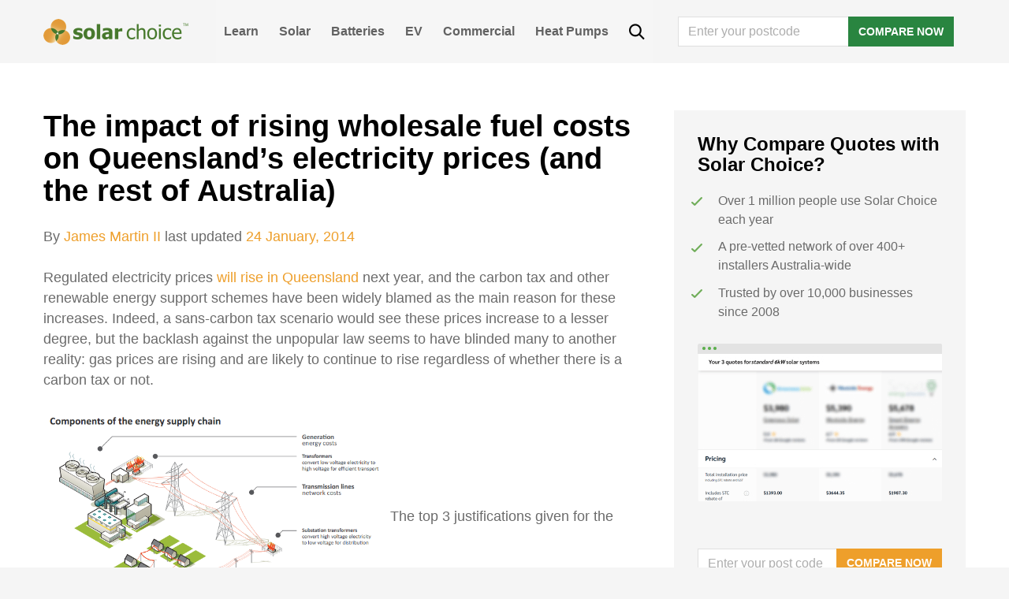

--- FILE ---
content_type: application/x-javascript; charset=utf-8
request_url: https://www.solarchoice.net.au/wp-content/cache/minify/ef3d3.js
body_size: 22447
content:
var abh_loadbox_loaded=false;(function($){$._getCookie=function(nombre){var dcookie=document.cookie;var cname=nombre+"=";var longitud=dcookie.length;var inicio=0;while(inicio<longitud){var vbegin=inicio+cname.length;if(dcookie.substring(inicio,vbegin)===cname){var vend=dcookie.indexOf(";",vbegin);if(vend===-1)vend=longitud;return unescape(dcookie.substring(vbegin,vend))}inicio=dcookie.indexOf(" ",inicio)+1;if(inicio===0)break}return null};$._setCookie=function(name,value){document.cookie=name+"="+value+"; expires="+60*24+"; path=/"}})(jQuery);function abh_loadbox(){abh_loadbox_loaded=true;jQuery(".abh_tabs li").click(function(event){event.preventDefault();jQuery(this).parents(".abh_box").find(".abh_tabs li").removeClass("abh_active");jQuery(this).addClass("abh_active");jQuery(this).parents(".abh_box").find(".abh_tab").hide();var selected_tab=jQuery(this).find("a").attr("href");jQuery(this).parents(".abh_box").find(selected_tab.replace("#",".")+"_tab").fadeIn();jQuery(this).parents(".abh_box").find(selected_tab.replace("#",".")+"_tab").parents(".abh_box").find(selected_tab.replace("#",".")).addClass("abh_active");jQuery._setCookie("abh_tab",selected_tab);return false});if(jQuery._getCookie("abh_tab")!==null){jQuery(".abh_tab").hide();jQuery(".abh_tabs li").removeClass("abh_active");var selected_tab=jQuery._getCookie("abh_tab");jQuery(selected_tab.replace("#",".")+"_tab").fadeIn();jQuery(selected_tab.replace("#",".")).addClass("abh_active")}}jQuery(document).ready(function(){if(abh_loadbox_loaded===false)abh_loadbox()});var abh_timeout_loadbox=setTimeout(function(){if(abh_loadbox_loaded===false)abh_loadbox();else clearTimeout(abh_timeout_loadbox)},1e3);
;var GF_ADDRESS_INVALID="#INVALID";var GF_MANUAL_MODE=false;var LOADED_GMAPS=false;jQuery(document).ready(function(){jQuery(document).on('gform_post_render',function(event,form_id,current_page){if(window.scModalIsOpen){if(!LOADED_GMAPS){var script=document.createElement('script');script.onload=function(){console.log('loaded gmaps');LOADED_GMAPS=true;toggleAddressFields(form_id);initAutocomplete();};script.src="https://maps.googleapis.com/maps/api/js?libraries=places&key=AIzaSyDM8kjkSBoq292ZcASCuaAB8ii0bDEcWMY";document.head.appendChild(script);}else{console.log('skipped gmaps');toggleAddressFields(form_id);initAutocomplete();}}});});function toggleAddressFields(form_id){var hasAddressValidationError=jQuery(".gfac_autocomplete_addr .validation_message").length>0;if(hasAddressValidationError){var validationErrorText=jQuery(".gfac_autocomplete_addr .validation_message").text();if(!validationErrorText.includes('street number')){console.log('in here');showAddressFields(form_id);return;}}
hideAddressFields(form_id);}
function hideAddressFields(form_id){GF_MANUAL_MODE=false;var autocompleteClass=jQuery(".gfac_autocomplete_addr","form#gform_"+form_id);var fields=['address_line_2','address_city','address_state','address_zip'];var $l1=jQuery(".address_line_1",autocompleteClass);var $l1input=jQuery("input",$l1);for(var i=0;i<fields.length;i++){jQuery("."+fields[i],autocompleteClass).hide();}
jQuery("label",$l1).hide();if($l1input.val()===GF_ADDRESS_INVALID){$l1input.val('');}
$l1input.unbind('change');$l1input.change(function(){for(var i=0;i<fields.length;i++){jQuery("."+fields[i]+" input, ."+fields[i]+" select",autocompleteClass).val('');}});$l1.show();$l1input.unbind('focus');$l1input.focus(function(){jQuery(this).attr('autocomplete','new-password');});}
function showAddressFields(form_id){GF_MANUAL_MODE=true;var autocompleteClass=jQuery(".gfac_autocomplete_addr","form#gform_"+form_id);var fields=['address_line_2','address_city','address_state','address_zip'];var $l1=jQuery(".address_line_1",autocompleteClass);var $l1input=jQuery("input",$l1);var $field;$l1.hide();for(var i=0;i<fields.length;i++){$field=jQuery("."+fields[i],autocompleteClass);$field.show();$field.unbind('change');$field.change(function(){var fullAddressPieces=[];if(GF_MANUAL_MODE){for(var y=0;y<fields.length;y++){fullAddressPieces.push(jQuery("."+fields[y]+" input, ."+fields[y]+" select",autocompleteClass).val());}
$l1input.val(fullAddressPieces.join(' '));}})}}
function initAutocomplete(){var componentForm={route:'long_name',street_number:'short_name',sublocality_level_1:'long_name',locality:'long_name',administrative_area_level_1:'long_name',country:'long_name',postal_code:'short_name'};jQuery('.gfac_autocomplete_addr').each(function(){var addr=jQuery(this);var v;if(addr.find('div.ginput_container_address').length>0){v=addr.find('div.ginput_container_address').attr('id');}else{v=addr.find('input').attr('id');}
var inputField=jQuery('input#'+v+'_1');if(jQuery('div#'+v).length>0&&inputField.length>0){var autocomplete=new google.maps.places.Autocomplete((document.getElementById(v+'_1')),{types:['address']});autocomplete.setComponentRestrictions({'country':['AU']});autocomplete.addListener('place_changed',function(){var place=autocomplete.getPlace();var address1='';for(var i=0;i<place.address_components.length;i++){var addressType=place.address_components[i].types[0];if(componentForm[addressType]){var val=place.address_components[i][componentForm[addressType]];var shortVal=place.address_components[i].short_name;if(addressType==='street_number'){address1=val;}
if(addressType==='route'){address1=address1+' '+val;}
var origValue=inputField.val();var origIndex=origValue.indexOf(address1);var prepend='';if(origIndex>0){prepend=origValue.substring(0,origIndex);address1=prepend+address1;}
jQuery('#'+v+'_2').val(address1.trim());if(addressType==='sublocality_level_1'){jQuery('#'+v+' .address_line_2 input[type="text"]').val(val);}
if(addressType==='locality'){jQuery('#'+v+' .address_city input[type="text"]').val(val);}
if(addressType==='administrative_area_level_1'){jQuery('#'+v+' .address_state input[type="text"]').val(shortVal);jQuery('#'+v+' .address_state select').val(shortVal);}
if(addressType==='postal_code'){jQuery('#'+v+' .address_zip input[type="text"]').val(val);}
if(addressType==='country'){jQuery('#'+v+' .address_country select').val(val);}}}});}else if(jQuery('input#'+v).length>0){var autocomplete=new google.maps.places.Autocomplete((document.getElementById(v)),{types:['geocode']});if(jQuery('input#'+v).closest('li[class*="gfac_autocomplete_country_"]').length>0){var clslist=jQuery('input#'+v).closest('li[class*="gfac_autocomplete_country"]')[0].className;var country=clslist.substring(clslist.lastIndexOf("gfac_autocomplete_country_")+26,clslist.lastIndexOf("gfac_autocomplete_country_")+28);autocomplete.setComponentRestrictions({'country':[country]});}
autocomplete.addListener('place_changed',function(){var place=autocomplete.getPlace();if(jQuery('input#'+v).closest('li[class*="gfac_autocomplete_addr_format"]').length>0){jQuery('#'+v).val(place.formatted_address);}
var address='';if(place.address_components){address=[(place.address_components[0]&&place.address_components[0].short_name||''),(place.address_components[1]&&place.address_components[1].short_name||''),(place.address_components[2]&&place.address_components[2].short_name||'')].join(' ');}});}});}
;"use strict";var widgetopts_fe={init:function(){var t=this;t.defaults={topSpacing:0,adminbar:0,elBefore:0,lastPos:0,endFixed:varWidgetOpts.shallNotFixed,margin_top:parseInt(varWidgetOpts.margin_top),disable_width:parseInt(varWidgetOpts.disable_width),disable_height:parseInt(varWidgetOpts.disable_height)},jQuery("#wpadminbar").length>0&&(t.defaults.adminbar=jQuery("#wpadminbar").outerHeight()),jQuery(t.defaults.endFixed).length>0&&(t.defaults.fixBoundary=jQuery(t.defaults.endFixed).offset().top+10),t.bindEvents(),t.clones=t.createSpacer(),t.onScrollHandler(),t.animationHandler(),t.linksHandler(),window.addEventListener("resize",function(){t.onResizeHandler()},!1)},winHeight:function(){return parseInt(jQuery(window).height())},docHeight:function(){return parseInt(jQuery(document).height())},scrollY:function(){return window.pageYOffset||parseInt(jQuery(window).scrollTop())},bindEvents:function(){jQuery("body")},createSpacer:function(){var t,e,i,a,s,n,d,r,o,l={};return jQuery(".widgetopts-fixed-this").length>0&&jQuery(".widgetopts-fixed-this").each(function(p){e=jQuery(this),i=e.parent(),i.hasClass("widgetopts-fixed-this")||(t=e.attr("id"),a=e.position(),s=e.outerHeight(),o=e[0].getBoundingClientRect(),n=o.width,d=parseInt(e.css("margin-bottom")),r=i.attr("data-sticky-spacer"),a.left=o.left,a.top=o.left,a.left<o.left&&e.hasClass("elementor-element")&&(a.left=o.left),a.top<o.left&&e.hasClass("elementor-element")&&(a.top=o.left),"undefined"==typeof t&&(t="widgeopts-holder-"+p,e.attr("id",t)),i.attr("data-sticky-height",0),"undefined"!=typeof r&&r!==!1?i.attr("data-sticky-spacer",parseInt(r)+parseInt(i.attr("data-sticky-handler"))):(i.attr("data-sticky-spacer",0),i.attr("data-sticky-handler",s+d)),l[t]={top:a.top,left:a.left,width:n,height:s,spacing:parseInt(i.attr("data-sticky-spacer")),margin:d},jQuery("<div>",{id:t+"_spacer","class":e.attr("class")+" widgetopts_spacer",css:{display:"none",height:s}}).insertBefore("#"+t),i.hasClass("widgetopts-sticky-parent")||i.addClass("widgetopts-sticky-parent"))}),l},onScrollHandler:function(){function t(){!jQuery.isEmptyObject(r.clones)&&r.defaults.disable_width>0&&window.innerWidth>r.defaults.disable_width&&r.defaults.disable_height>0&&window.innerHeight>r.defaults.disable_height&&(jQuery.each(r.clones,function(t,y){i="#"+t,h[f]=t,a=jQuery(i),n=a.parent(),s=jQuery(i+"_spacer"),d=parseInt(a.css("margin-bottom")),"undefined"==typeof s.offset()||s.offset().top==y.top||s.hasClass("widgetopts_scrolled")||(o+=y.margin,y.top=a.offset().top,y.left=a.offset().left,y.height=a.outerHeight(),y.width=a[0].getBoundingClientRect().width,s.addClass("widgetopts_scrolled"),jQuery(r.defaults.endFixed).length>0&&(r.defaults.fixBoundary=jQuery(r.defaults.endFixed).offset().top)),w+=y.height+y.margin,p=parseInt(n.attr("data-sticky-height")),e=y.top-y.spacing-(r.defaults.adminbar+r.defaults.margin_top),f>0&&(e-=r.clones[h[f-1]].spacing),r.scrollY()>=e?(a.hasClass("widgetopts_stuck")||(p=p+y.height+r.defaults.margin_top,n.attr("data-sticky-height",p)),c=w-(y.height+y.margin),a.addClass("widgetopts_stuck").css({position:"fixed","z-index":90,top:c,left:y.left,width:y.width}),s.show().css({visibility:"hidden"}),f++):r.scrollY()<e&&(a.hasClass("widgetopts_stuck")&&(p=p-y.height-r.defaults.margin_top,n.attr("data-sticky-height",p)),s.hide(),a.removeClass("widgetopts_stuck").css({position:"relative",top:"",left:""})),r.defaults.fixBoundary-p<=r.scrollY()-y.margin+r.defaults.adminbar+d&&(u=r.docHeight()-r.defaults.fixBoundary-r.defaults.margin_top,l=r.docHeight()-(r.scrollY()+p+o),g=w-(y.height+y.margin)+(l-u),a.css({top:g}))}),f=0,w=r.defaults.adminbar+r.defaults.margin_top)}var e,i,a,s,n,d,r=this,o=0,l=0,p=0,u=0,f=0,h=[],c=0,g=0,w=r.defaults.adminbar+r.defaults.margin_top;t(),window.addEventListener("scroll",function(){jQuery(".widgetopts-animate").length>0&&r.animationHandler(),t()})},onResizeHandler:function(){function t(){e.defaults.disable_width>0&&window.innerWidth<e.defaults.disable_width||e.defaults.disable_height>0&&window.innerHeight<e.defaults.disable_height?e.resetFixed():e.resetPosition(),e.resizeTimeout=null}var e=this;this.resizeTimeout&&clearTimeout(this.resizeTimeout),this.resizeTimeout=setTimeout(t,0)},resetFixed:function(t){jQuery(".widgetopts_spacer").hide(),t||(t=jQuery(".widgetopts-fixed-this")),t.css({position:"relative",top:"",left:"",width:""}).removeClass("widgetopts_stuck")},resetPosition:function(){var t=this;t=this,jQuery(".widgetopts_spacer").remove(),jQuery(".widgetopts-sticky-parent").removeAttr("data-sticky-height data-sticky-spacer data-sticky-handler"),t.resetFixed(),t.clones=t.createSpacer(),t.onScrollHandler()},animationHandler:function(){var t,e,i,a,s,n,d,r=this;jQuery(".widgetopts-animate").each(function(){switch(t=jQuery(this),d=jQuery(this).attr("id"),e=t.attr("data-animation-event"),i=t.attr("data-animation-type"),a=parseFloat(t.attr("data-animation-speed")).toFixed(2),s=parseFloat(t.attr("data-animation-delay")).toFixed(2),n=parseInt(t.attr("data-animation-offset")),t.hasClass("widgetopts-SO")&&"undefined"!=typeof SOWidgetOpts[d]&&"undefined"!=typeof SOWidgetOpts[d].animation&&(i=SOWidgetOpts[d].animation,e=SOWidgetOpts[d].event,a=SOWidgetOpts[d].speed,s=SOWidgetOpts[d].delay,n=SOWidgetOpts[d].offset),a>0&&t.css({"animation-duration":a+"s","-webkit-animation-duration":a+"s"}),s>0&&t.css({"animation-delay":s+"s","-webkit-animation-delay":s+"s"}),isNaN(n)&&(n=0),e){case"onScreen":r.inViewport(t,.7,n)&&!t.hasClass("animated")&&t.addClass("animated "+i);break;case"enters":r.inViewport(t,0,n)&&!t.hasClass("animated")&&t.addClass("animated "+i);break;default:t.hasClass("animated")||t.addClass("animated "+i)}})},linksHandler:function(){var t,e,i,a;jQuery(".widgetopts-SO-linked").length>0&&jQuery(".widgetopts-SO-linked").each(function(){i="",a="",t=jQuery(this),e=jQuery(this).attr("id"),"undefined"!=typeof SOWidgetOptsURL[e]&&("undefined"!=typeof SOWidgetOptsURL[e].targets&&"1"==SOWidgetOptsURL[e].targets&&(i='target="_blank"'),"undefined"!=typeof SOWidgetOptsURL[e].nofollow&&"1"==SOWidgetOptsURL[e].nofollow&&(a='rel="nofollow"'),t.prepend('<a href="'+SOWidgetOptsURL[e].url+'" '+i+" "+a+' class="widgetopts-custom-wlink"></a>'))})},inViewport:function(t,e,i){var a=this,s=a.scrollY(),n=a.winHeight(),i=i||0,d=jQuery(t).height(),r=s+n,o=jQuery(t).offset().top+i,l=o+d,e=e||0;return r>=o+d*e&&l-d*e>=s}};jQuery(window).on("load",function(){widgetopts_fe.init()});
;!function(a){"object"==typeof module&&"object"==typeof module.exports?a(require("jquery")):"function"==typeof define&&define.amd?define([],a(window.jQuery)):a(window.jQuery)}(function(a){return a?(a.Unslider=function(b,c){var d=this;return d._="wprs_unslider",d.defaults={autoplay:!1,delay:3e3,speed:750,easing:"swing",keys:{prev:37,next:39},nav:!0,arrows:{prev:'<span class="'+d._+'-arrow prev">Prev</span>',next:'<span class="'+d._+'-arrow next">Next</span>'},animation:"horizontal",selectors:{container:"ul:first",slides:"li"},animateHeight:!1,activeClass:d._+"-active",swipe:!0,swipeThreshold:.2},d.$context=b,d.options={},d.$parent=null,d.$container=null,d.$slides=null,d.$nav=null,d.$arrows=[],d.total=0,d.current=0,d.prefix=d._+"-",d.eventSuffix="."+d.prefix+~~(2e3*Math.random()),d.interval=null,d.init=function(b){return d.options=a.extend({},d.defaults,b),d.$container=d.$context.find(d.options.selectors.container).addClass(d.prefix+"wrap"),d.$slides=d.$container.children(d.options.selectors.slides),d.setup(),a.each(["nav","arrows","keys","infinite"],function(b,c){d.options[c]&&d["init"+a._ucfirst(c)]()}),jQuery.event.special.swipe&&d.options.swipe&&d.initSwipe(),d.options.autoplay&&d.start(),d.calculateSlides(),d.$context.trigger(d._+".ready"),d.animate(d.options.index||d.current,"init")},d.setup=function(){d.$context.addClass(d.prefix+d.options.animation).wrap('<div class="'+d._+'" />'),d.$parent=d.$context.parent("."+d._);var a=d.$context.css("position");"static"===a&&d.$context.css("position","relative"),d.$context.css("overflow","hidden")},d.calculateSlides=function(){if(d.$slides=d.$container.children(d.options.selectors.slides),d.total=d.$slides.length,"fade"!==d.options.animation){var a="width";"vertical"===d.options.animation&&(a="height"),d.$container.css(a,100*d.total+"%").addClass(d.prefix+"carousel"),d.$slides.css(a,100/d.total+"%")}},d.start=function(){return d.interval=setTimeout(function(){d.next()},d.options.delay),d},d.stop=function(){return clearTimeout(d.interval),d},d.initNav=function(){var b=a('<nav class="'+d.prefix+'nav"><ol /></nav>');d.$slides.each(function(c){var e=this.getAttribute("data-nav")||c+1;a.isFunction(d.options.nav)&&(e=d.options.nav.call(d.$slides.eq(c),c,e)),b.children("ol").append('<li data-slide="'+c+'">'+e+"</li>")}),d.$nav=b.insertAfter(d.$context),d.$nav.find("li").on("click"+d.eventSuffix,function(){var b=a(this).addClass(d.options.activeClass);b.siblings().removeClass(d.options.activeClass),d.animate(b.attr("data-slide"))})},d.initArrows=function(){d.options.arrows===!0&&(d.options.arrows=d.defaults.arrows),a.each(d.options.arrows,function(b,c){d.$arrows.push(a(c).insertAfter(d.$context).on("click"+d.eventSuffix,d[b]))})},d.initKeys=function(){d.options.keys===!0&&(d.options.keys=d.defaults.keys),a(document).on("keyup"+d.eventSuffix,function(b){a.each(d.options.keys,function(c,e){b.which===e&&a.isFunction(d[c])&&d[c].call(d)})})},d.initSwipe=function(){var a=d.$slides.width();"fade"!==d.options.animation&&d.$container.on({movestart:function(a){return a.distX>a.distY&&a.distX<-a.distY||a.distX<a.distY&&a.distX>-a.distY?!!a.preventDefault():void d.$container.css("position","relative")},move:function(b){d.$container.css("left",-(100*d.current)+100*b.distX/a+"%")},moveend:function(b){Math.abs(b.distX)/a>d.options.swipeThreshold?d[b.distX<0?"next":"prev"]():d.$container.animate({left:-(100*d.current)+"%"},d.options.speed/2)}})},d.initInfinite=function(){var b=["first","last"];a.each(b,function(a,c){d.$slides.push.apply(d.$slides,d.$slides.filter(':not(".'+d._+'-clone")')[c]().clone().addClass(d._+"-clone")["insert"+(0===a?"After":"Before")](d.$slides[b[~~!a]]()))})},d.destroyArrows=function(){a.each(d.$arrows,function(a,b){b.remove()})},d.destroySwipe=function(){d.$container.off("movestart move moveend")},d.destroyKeys=function(){a(document).off("keyup"+d.eventSuffix)},d.setIndex=function(a){return a<0&&(a=d.total-1),d.current=Math.min(Math.max(0,a),d.total-1),d.options.nav&&d.$nav.find('[data-slide="'+d.current+'"]')._active(d.options.activeClass),d.$slides.eq(d.current)._active(d.options.activeClass),d},d.animate=function(b,c){if("first"===b&&(b=0),"last"===b&&(b=d.total),isNaN(b))return d;d.options.autoplay&&d.stop().start(),d.setIndex(b),d.$context.trigger(d._+".change",[b,d.$slides.eq(b)]);var e="animate"+a._ucfirst(d.options.animation);return a.isFunction(d[e])&&d[e](d.current,c),d},d.next=function(){var a=d.current+1;return a>=d.total&&(a=0),d.animate(a,"next")},d.prev=function(){return d.animate(d.current-1,"prev")},d.animateHorizontal=function(a){var b="left";return"rtl"===d.$context.attr("dir")&&(b="right"),d.options.infinite&&d.$container.css("margin-"+b,"-100%"),d.slide(b,a)},d.animateVertical=function(a){return d.options.animateHeight=!0,d.options.infinite&&d.$container.css("margin-top",-d.$slides.outerHeight()),d.slide("top",a)},d.slide=function(a,b){if(d.animateHeight(b),d.options.infinite){var c;b===d.total-1&&(c=d.total-3,b=-1),b===d.total-2&&(c=0,b=d.total-2),"number"==typeof c&&(d.setIndex(c),d.$context.on(d._+".moved",function(){d.current===c&&d.$container.css(a,-(100*c)+"%").off(d._+".moved")}))}var e={};return e[a]=-(100*b)+"%",d._move(d.$container,e)},d.animateFade=function(a){d.animateHeight(a);var b=d.$slides.eq(a).addClass(d.options.activeClass);d._move(b.siblings().removeClass(d.options.activeClass),{opacity:0}),d._move(b,{opacity:1},!1)},d.animateHeight=function(a){d.options.animateHeight&&d._move(d.$context,{height:d.$slides.eq(a).outerHeight()},!1)},d._move=function(a,b,c,e){return c!==!1&&(c=function(){d.$context.trigger(d._+".moved")}),a._move(b,e||d.options.speed,d.options.easing,c)},d.init(c)},a.fn._active=function(a){return this.addClass(a).siblings().removeClass(a)},a._ucfirst=function(a){return(a+"").toLowerCase().replace(/^./,function(a){return a.toUpperCase()})},a.fn._move=function(){return this.stop(!0,!0),a.fn[a.fn.velocity?"velocity":"animate"].apply(this,arguments)},void(a.fn.wprs_unslider=function(b){return this.each(function(c,d){var e=a(d),f=a(d).data("wprs_unslider");if(!(f instanceof a.Unslider)){if("string"==typeof b&&e.data("wprs_unslider")){b=b.split(":");var g=e.data("wprs_unslider")[b[0]];if(a.isFunction(g))return g.apply(e,b[1]?b[1].split(","):null)}return e.data("wprs_unslider",new a.Unslider(e,b))}})})):console.warn("Unslider needs jQuery")});

!function(e){"function"==typeof define&&define.amd?define([],e):"undefined"!=typeof module&&null!==module&&module.exports?module.exports=e:e()}(function(){var i=Object.assign||window.jQuery&&jQuery.extend,r=8,a=window.requestAnimationFrame||window.webkitRequestAnimationFrame||window.mozRequestAnimationFrame||window.oRequestAnimationFrame||window.msRequestAnimationFrame||function(e,t){return window.setTimeout(function(){e()},25)},n={textarea:!0,input:!0,select:!0,button:!0},o={move:"mousemove",cancel:"mouseup dragstart",end:"mouseup"},c={move:"touchmove",cancel:"touchend",end:"touchend"},d=/\s+/;window.Symbol||function(e){"use strict";var t=Object.defineProperty,n="__symbol-"+Math.ceil(1e9*Math.random())+"-",i=0;function o(e){if(!(this instanceof o))return new o(e);e=n+i++;this._symbol=e}t(o.prototype,"toString",{enumerable:!1,configurable:!1,writable:!1,value:function(){return this._symbol}}),e.Symbol=o}(this);var u,m={bubbles:!0,cancelable:!0},t=Symbol("events");function s(e){return e[t]||(e[t]={})}function f(e,t,n,i){if(void 0!==e.addEventListener){t=t.split(d);var o,a=s(e),c=t.length;function u(e){n(e,i)}for(;c--;)(a[o=t[c]]||(a[o]=[])).push([n,u]),e.addEventListener(o,u)}}function v(e,t,n){t=t.split(d);var i,o,a,c=s(e),u=t.length;if(c)for(;u--;)if(o=c[i=t[u]])for(a=o.length;a--;)o[a][0]===n&&(e.removeEventListener(i,o[a][1]),o.splice(a,1))}function l(e,t,n){t=new CustomEvent(t,m);n&&i(t,n),e.dispatchEvent(t)}function g(e){var n=e,i=!1,o=!1;function t(e){i?(n(),a(t),i=!(o=!0)):o=!1}this.kick=function(e){i=!0,o||t()},this.end=function(e){var t=n;e&&(o?(n=i?function(){t(),e()}:e,i=!0):e())}}function p(){}function h(e){e.preventDefault()}function X(e,t){var n,i;if(e.identifiedTouch)return e.identifiedTouch(t);for(n=-1,i=e.length;++n<i;)if(e[n].identifier===t)return e[n]}function Y(e,t){e=X(e.changedTouches,t.identifier);if(e&&(e.pageX!==t.pageX||e.pageY!==t.pageY))return e}function y(e,t){S(e,t,e,b)}function w(e,t){b()}function b(){v(document,o.move,y),v(document,o.cancel,w)}function T(e){v(document,c.move,e.touchmove),v(document,c.cancel,e.touchend)}function S(e,t,n,i){var o,a,c=n.pageX-t.pageX,u=n.pageY-t.pageY;c*c+u*u<r*r||(a=t,t=n,n=c,c=u,u=i,i=(o=e).targetTouches,e=o.timeStamp-a.timeStamp,i={altKey:o.altKey,ctrlKey:o.ctrlKey,shiftKey:o.shiftKey,startX:a.pageX,startY:a.pageY,distX:n,distY:c,deltaX:n,deltaY:c,pageX:t.pageX,pageY:t.pageY,velocityX:n/e,velocityY:c/e,identifier:a.identifier,targetTouches:i,finger:i?i.length:1,enableMove:function(){this.moveEnabled=!0,this.enableMove=p,o.preventDefault()}},l(a.target,"movestart",i),u(a))}function k(e,t){var n=t.timer;t.touch=e,t.timeStamp=e.timeStamp,n.kick()}function j(e,t){var n=t.target,i=t.event,t=t.timer;v(document,o.move,k),v(document,o.end,j),K(n,i,t,function(){setTimeout(function(){v(n,"click",h)},0)})}function E(e,t){var n=t.target,i=t.event,o=t.timer;X(e.changedTouches,i.identifier)&&(t=t,v(document,c.move,t.activeTouchmove),v(document,c.end,t.activeTouchend),K(n,i,o))}function K(e,t,n,i){n.end(function(){return l(e,"moveend",t),i&&i()})}function e(e){e.enableMove()}function M(e){e.enableMove()}function Q(e){e.enableMove()}function q(e){var i=e.handler;e.handler=function(e){for(var t,n=u.length;n--;)e[t=u[n]]=e.originalEvent[t];i.apply(this,arguments)}}f(document,"mousedown",function(e){var t;1!==(t=e).which||t.ctrlKey||t.altKey||n[e.target.tagName.toLowerCase()]||(f(document,o.move,y,e),f(document,o.cancel,w,e))}),f(document,"touchstart",function(e){n[e.target.tagName.toLowerCase()]||(e={target:(e=e.changedTouches[0]).target,pageX:e.pageX,pageY:e.pageY,identifier:e.identifier,touchmove:function(e,t){var n;(t=Y(n=e,e=t))&&S(n,e,t,T)},touchend:function(e,t){t=t,X(e.changedTouches,t.identifier)&&T(t)}},f(document,c.move,e.touchmove,e),f(document,c.cancel,e.touchend,e))}),f(document,"movestart",function(e){var t,n;e.defaultPrevented||e.moveEnabled&&(t={startX:e.startX,startY:e.startY,pageX:e.pageX,pageY:e.pageY,distX:e.distX,distY:e.distY,deltaX:e.deltaX,deltaY:e.deltaY,velocityX:e.velocityX,velocityY:e.velocityY,identifier:e.identifier,targetTouches:e.targetTouches,finger:e.finger},n={target:e.target,event:t,timer:new g(function(e){(function(e,t,n){n-=e.timeStamp,e.distX=t.pageX-e.startX,e.distY=t.pageY-e.startY,e.deltaX=t.pageX-e.pageX,e.deltaY=t.pageY-e.pageY,e.velocityX=.3*e.velocityX+.7*e.deltaX/n,e.velocityY=.3*e.velocityY+.7*e.deltaY/n,e.pageX=t.pageX,e.pageY=t.pageY})(t,n.touch,n.timeStamp),l(n.target,"move",t)}),touch:void 0,timeStamp:e.timeStamp},void 0===e.identifier?(f(e.target,"click",h),f(document,o.move,k,n),f(document,o.end,j,n)):(n.activeTouchmove=function(e,t){var n,i,o;n=e,o=(i=t).event,e=i.timer,(t=Y(n,o))&&(n.preventDefault(),o.targetTouches=n.targetTouches,i.touch=t,i.timeStamp=n.timeStamp,e.kick())},n.activeTouchend=function(e,t){E(e,t)},f(document,c.move,n.activeTouchmove,n),f(document,c.end,n.activeTouchend,n)))}),window.jQuery&&(u="startX startY pageX pageY distX distY deltaX deltaY velocityX velocityY".split(" "),jQuery.event.special.movestart={setup:function(){return f(this,"movestart",e),!1},teardown:function(){return v(this,"movestart",e),!1},add:q},jQuery.event.special.move={setup:function(){return f(this,"movestart",M),!1},teardown:function(){return v(this,"movestart",M),!1},add:q},jQuery.event.special.moveend={setup:function(){return f(this,"movestart",Q),!1},teardown:function(){return v(this,"movestart",Q),!1},add:q})});

void 0!==jQuery.event.swipe||function(e){"function"==typeof define&&define.amd?define(["jquery",void 0,"jquery.event.move"],e):"undefined"!=typeof module&&null!==module&&module.exports?module.exports=e:e(jQuery)}(function(e,t){var i=e.event.add,s=e.event.remove,n=function(t,i,s){e.event.trigger(i,s,t)},r={threshold:.4,sensitivity:6};function d(e){var t,i,s;t=e.currentTarget.offsetWidth,i=e.currentTarget.offsetHeight,s={distX:e.distX,distY:e.distY,velocityX:e.velocityX,velocityY:e.velocityY,finger:e.finger},e.distX>e.distY?e.distX>-e.distY?(e.distX/t>r.threshold||e.velocityX*e.distX/t*r.sensitivity>1)&&(s.type="swiperight",n(e.currentTarget,s)):(-e.distY/i>r.threshold||e.velocityY*e.distY/t*r.sensitivity>1)&&(s.type="swipeup",n(e.currentTarget,s)):e.distX>-e.distY?(e.distY/i>r.threshold||e.velocityY*e.distY/t*r.sensitivity>1)&&(s.type="swipedown",n(e.currentTarget,s)):(-e.distX/t>r.threshold||e.velocityX*e.distX/t*r.sensitivity>1)&&(s.type="swipeleft",n(e.currentTarget,s))}function o(t){var i=e.data(t,"event_swipe");return i||(i={count:0},e.data(t,"event_swipe",i)),i}e.event.special.swipe=e.event.special.swipeleft=e.event.special.swiperight=e.event.special.swipeup=e.event.special.swipedown={setup:function(e,t,s){if(!(o(this).count++>0))return i(this,"moveend",d),!0},teardown:function(){if(!(--o(this).count>0))return s(this,"moveend",d),!0},settings:r}});


(function( $ ) {
	'use strict';

	//document ready
	$(function(){
		
		//only show one review per a slide on mobile
		//get the attribute if it is set and this is in fact a slider
		$(".wprev-slider").each(function(){
			var oneonmobile = $(this).attr( "data-onemobil" );
			if(oneonmobile=='yes'){
				if (/Mobi|Android/i.test(navigator.userAgent) || $(window).width()<600) {
					/* this is a mobile device, continue */
					//get all the slider li elements, each li is a slide
					var li_elements_old = $(this).children('ul');
					console.log(li_elements_old);
					if(li_elements_old.length>0){
						//get array of all the divs containing the individual slide
						var divrevs = li_elements_old.find('.w3_wprs-col');
						var divrevarray = divrevs.get();
						//get the classes of the 2 divs under the li
						var div1class = divrevs.parent().attr('class');
						var div2class = divrevs.attr('class');
						console.log("div2class: "+div2class);
						//only continue if finding the divs
						if(typeof div2class !== "undefined"){
							//remove the l2, l3, l4, l5 , l6
							div2class = div2class.replace(/[a-z]\d\b/g, 'l12');
							//use the divrevarray to make new li elements with one review in each
							var newulhtml = '';
							var i;
							for (i = 0; i < divrevarray.length; i++) { 
								if(i==0){
									newulhtml += '<li class="wprs_unslider-active"><div class="'+div1class+'"><div class="'+div2class+'">'+divrevarray[i].innerHTML + '</div></div></li>';
								} else {
									newulhtml += '<li><div class="'+div1class+'"><div class="'+div2class+'">'+divrevarray[i].innerHTML + '</div></div></li>';
								}
							}
							//add the load more button if found
							if($(this).find('.wprevpro_load_more_div')[0]!== undefined){
								newulhtml += '<li>'+$(this).find('.wprevpro_load_more_div')[0].outerHTML+'</li>';
							}
							newulhtml +='';
							//replace the old li with the new
							li_elements_old.html(newulhtml);
							//re-initialize the slider if we need to
						}
					}
				}
			}
		});
		//}
		//----------------------
	 
			
			$( ".wprs_rd_more" ).click(function() {
				$(this ).hide();
				$(this ).next("span").show(0, function() {
					// Animation complete.
					$(this ).css('opacity', '1.0');
				  });
				//$(this ).next("span").css('opacity', '1.0');
				
				//change height of wprev-slider-widget
				$(this ).closest( ".wprev-slider-widget" ).css( "height", "auto" );
				
				//change height of wprev-slider
				$(this ).closest( ".wprev-slider" ).css( "height", "auto" );

			});
			
			//check to see if we need to create slider;
			$( ".wprev-slider" ).each(function( index ) {
				createaslider(this,'shortcode');
			});
			$( ".wprev-slider-widget" ).each(function( index ) {
				createaslider(this,'widget');
			});
			
			function createaslider(thissliderdiv,type){
				
				var sliderhideprevnext = $(thissliderdiv).attr( "data-sliderhideprevnext" );
				var sliderhidedots = $(thissliderdiv).attr( "data-sliderhidedots" );
				var sliderautoplay = $(thissliderdiv).attr( "data-sliderautoplay" );
				var slidespeed = $(thissliderdiv).attr( "data-slidespeed" );
				var slideautodelay = $(thissliderdiv).attr( "data-slideautodelay" );
				var sliderfixedheight = $(thissliderdiv).attr( "data-sliderfixedheight" );
				var revsameheight = $(thissliderdiv).attr( "data-revsameheight" );
				
				var showarrows = true;
				if(sliderhideprevnext=="yes"){
					var showarrows = false;
				}
				var shownav = true;
				if(sliderhidedots=="yes"){
					var shownav = false;
				}
				var sautoplay = false;
				if(sliderautoplay=="yes"){
					var sautoplay = true;
				}
				var sspeed = parseFloat(slidespeed) * 1000;
				var sdelay = parseFloat(slideautodelay) * 1000;
				if(sdelay<sspeed){
					sdelay = sspeed;
				}
				var sanimate = true;
				if(sliderfixedheight=="yes"){
					sanimate = false;
				}

				//unhide other rows.
				$( thissliderdiv ).find('li').show();
				var slider = $( thissliderdiv ).wprs_unslider(
						{
						autoplay:sautoplay,
						infinite:false,
						delay: sdelay,
						speed: sspeed,
						animation: 'horizontal',
						arrows: showarrows,
						nav:shownav,
						animateHeight: sanimate,
						activeClass: 'wprs_unslider-active',
						}
					);
				
				//close read more on advance
				slider.on('wprs_unslider.change', function(event, index, slide) {
					$(thissliderdiv).find('.wprs_rd_more').show();
					$(thissliderdiv).find('.wprs_rd_more').next("span").css('opacity', '0');
					setTimeout(function () {
					  $(thissliderdiv).find('.wprs_rd_more').next("span").hide(500);
					}, 400);
				});
				
				if(sanimate==true){
				setTimeout(function(){ 
					//height of active slide
					var firstheight = $(thissliderdiv).find('.wprs_unslider-active').height();
					$(thissliderdiv).css( 'height', firstheight );
					$(thissliderdiv).find("li.wprevnextslide").removeClass('wprevnextslide');
				}, 500);
				}
				

				
				if(sautoplay==true){
					slider.on('mouseover', function() {slider.data('wprs_unslider').stop();}).on('mouseout', function() {slider.data('wprs_unslider').start();});
				}
				
				//force height if set
				if(revsameheight=='yes'){
					var maxheights = $(thissliderdiv).find(".indrevdiv").map(function (){return $(this).outerHeight();}).get();
					var maxHeightofslide = Math.max.apply(null, maxheights);if(maxHeightofslide>0){$(thissliderdiv).find(".indrevdiv").css( "min-height", maxHeightofslide );}
				}
				
								
			};
			
			
		//simple tooltip for added elements and mobile devices
		$(".wprevpro_t1_outer_div").on('mouseenter touchstart', '.wprevtooltip', function(e) {
			var titleText = $(this).attr('data-wprevtooltip');
			$(this).data('tiptext', titleText).removeAttr('data-wprevtooltip');
			$('<p class="wprevpro_tooltip"></p>').text(titleText).appendTo('body').css('top', (e.pageY - 15) + 'px').css('left', (e.pageX + 10) + 'px').fadeIn('slow');
		});
		$(".wprevpro_t1_outer_div").on('mouseleave touchend', '.wprevtooltip', function(e) {
			$(this).attr('data-wprevtooltip', $(this).data('tiptext'));
			$('.wprevpro_tooltip').remove();
		});
		$(".wprevpro_t1_outer_div").on('mousemove', '.wprevtooltip', function(e) {
			$('.wprevpro_tooltip').css('top', (e.pageY - 15) + 'px').css('left', (e.pageX + 10) + 'px');
		});
		
		//going to search for media added to reviews and load lity if we find them.
		setTimeout(function(){ mediareviewpopup(); }, 1000);
		function mediareviewpopup(){
			var mediadiv = $(".wprev_media_div");
			//var mediadiv = $(document.getElementsByClassName("wprev_media_div"));
			if(mediadiv.length){
				//load js and css files.
				//console.log(wprevpublicjs_script_vars);
				/*
				$('<link/>', {
				   rel: 'stylesheet',
				   type: 'text/css',
				   href: wprevpublicjs_script_vars.wprevpluginsurl+"/public/css/lity.min.css"
				}).appendTo('head');
				*/
				//$.getScript(wprevpublicjs_script_vars.wprevpluginsurl+"/public/js/lity.min.js", function() {
					//script is loaded and ran on document root.
				//});
				$.getScript(wprevpublicjs_script_vars.wprevpluginsurl+"/public/js/fslightbox.js", function() {
					//script is loaded and ran on document root.
				});
				//setTimeout(function(){ refreshFsLightbox(); }, 1000);
			}
		}

		
			


		
	});

})( jQuery );

;window.SC_AFFILIATE_COOKIE_NAME='_sc_affiliate';window.FACEBOOK_CLICK_COOKIE_NAME='_fbc';window.FACEBOOK_BROWSER_COOKIE_NAME='_fbp';function scDebounce(func,wait,immediate){var timeout;return function(){var context=this,args=arguments;var later=function(){timeout=null;if(!immediate)func.apply(context,args);};var callNow=immediate&&!timeout;clearTimeout(timeout);timeout=setTimeout(later,wait);if(callNow)func.apply(context,args);};}
window.scFormDetails=window.scFormDetails||{form_ref_one:'',form_ref_two:'',placeholder_text:'',button_text_colour:'',button_colour:'',button_text:'',header_text:'',subheader_text:'',postcode:'',form_id:'',current_page:'1',path:window.location.pathname.replace(/\/$/,''),page_title:document.title,query_string:window.location.search||'',mobile:!isNaN(window.innerWidth)&&window.innerWidth<768?'1':'0',ga_client_id:'',ga4_client_id:'',ga4_session_id:'',user_agent:'',lead_type:'',fb_click_id:null,fb_browser_id:null,};window.scFormOpenedPages=window.scFormOpenedPages||[];if(window.scFormDetails.path===''){window.scFormDetails.path='/';}
window.scEvents={FORM_EVENT_NAME:'Form',FORM_FULL_PAGE_LOADED:'Form Full Page Loaded',FORM_MODAL_OPENED:'Form Modal Loaded',FORM_MODAL_CLOSED:'Form Modal Closed',FORM_PAGE_UNIQUE_LOADED:'Form Page Unique Loaded',FORM_PAGE_LOADED:'Form Page Loaded',FORM_PAGE_ERROR:'Form Page Error',FORM_FIELD_ERROR:'Form Field Error',FORM_PAGE_CLOSED:'Form Page Closed',FORM_COMPLETE:'Form Complete'};window.scFullPageFormIds=[];window.scModalIsOpen=false;window.addUniqueFormOpen=function(form_id,page_id){var combined=form_id+'.'+page_id;if(window.scFormOpenedPages.indexOf(combined)>=0){return false;}
window.scFormOpenedPages.push(combined);return true;}
window.updateScFormStats=function(form_id,current_page){var $statsField=jQuery(".gfield.sc_stats");var base64Stats='';if(form_id!==undefined){window.scFormDetails.form_id=form_id.toString();}
if(current_page!==undefined){window.scFormDetails.current_page=current_page.toString();}else{window.scFormDetails.current_page='1';}
if(window.navigator){window.scFormDetails.user_agent=window.navigator.userAgent;}
if($statsField.length>0){base64Stats=btoa(JSON.stringify(window.scFormDetails).replace(/[\u00A0-\u2666]/g,function(c){return'&#'+c.charCodeAt(0)+';';}));jQuery("textarea",$statsField).val(base64Stats);jQuery("input",$statsField).val(base64Stats);}
window.scFormDetails.fb_click_id=scGetCookie(FACEBOOK_CLICK_COOKIE_NAME)||null;window.scFormDetails.fb_browser_id=scGetCookie(FACEBOOK_BROWSER_COOKIE_NAME)||null;};window.scSendGa4AnalyticEvent=function(eventName,parameters={}){if(!window.scFormDetails.ga4_client_id){gtag('get',window.GA4_CLIENT_ID,'client_id',function(clientId){window.scFormDetails.ga4_client_id=clientId;});}
if(!window.scFormDetails.ga4_session_id){gtag('get',window.GA4_CLIENT_ID,'session_id',function(sessionId){window.scFormDetails.ga4_session_id=sessionId;});}
gtag('event',eventName,parameters);};(function($){$(".tab",".sc-tabs-cont").click(function(){var $parent=$(this).parents(".sc-tabs-cont");var $for=$(this).attr("data-for");if($parent.length===1){$(".tab",$parent).removeClass("active");$(".tab-content",$parent).addClass("d-none");$(this).addClass("active");$("#"+$for).removeClass("d-none");}});var windowWidth=window.innerWidth;var isMobile=!isNaN(windowWidth)&&windowWidth<768;typeof gform!=='undefined'&&gform.addAction('gform_input_change',function(elem,formId,fieldId){var val=$(elem).val();if(['solar','solar_battery','battery'].indexOf(val)>=0){window.scFormDetails.lead_type=val;}},10,3);$(document).on('gform_post_render',function(event,form_id,current_page){if(isMobile){$(".gfield.is_mobile").each(function(){var $input=$("input",$(this));$input.val("1");});}
var scAffiliate=scGetCookie(window.SC_AFFILIATE_COOKIE_NAME);if(scAffiliate!==''){$(".gfield.affiliate").each(function(){var $input=$("input",$(this));$input.val(scAffiliate);});}
window.updateScFormStats(form_id,current_page);if(!window.scModalIsOpen&&scFullPageFormIds.indexOf(form_id)<0){return;}
if(current_page===undefined){window.scSendGa4AnalyticEvent('sc_form_complete',{'sc_form_id':window.scFormDetails.form_id.toString(),'sc_form_ref':window.scFormDetails.form_ref_one||'not set','sc_lead_type':window.scFormDetails.lead_type})
return;}
var hasError=$(".gform_validation_error").length>0;if(hasError){window.scSendGa4AnalyticEvent('sc_form_page_error',{'sc_form_id':window.scFormDetails.form_id.toString(),'sc_form_page':current_page.toString(),'sc_form_ref':window.scFormDetails.form_ref_one||'not set','sc_lead_type':window.scFormDetails.lead_type})
$("li.gfield_error",".modal.compare-widget-modal.show").each(function(){var label=$(".gfield_label",$(this)).text();if(typeof label==='string'){label=label.replace("*","");}});}else{window.scSendGa4AnalyticEvent('sc_form_page_load',{'sc_form_id':window.scFormDetails.form_id.toString(),'sc_form_page':current_page.toString(),'sc_form_unique':'no','sc_form_ref':window.scFormDetails.form_ref_one||'not set','sc_lead_type':window.scFormDetails.lead_type})
if(window.addUniqueFormOpen(form_id,current_page)){window.scSendGa4AnalyticEvent('sc_form_page_load',{'sc_form_id':window.scFormDetails.form_id.toString(),'sc_form_page':current_page.toString(),'sc_form_unique':'yes','sc_form_ref':window.scFormDetails.form_ref_one||'not set','sc_lead_type':window.scFormDetails.lead_type});}}});$("table",".entry-content").each(function(){$(this).wrap('<div class="mobile-table-scroller"></div>');});function toggleDropdown(e){var _d=$(e.target).closest('.dropdown'),_m=$('.dropdown-menu',_d);setTimeout(function(){var shouldOpen=e.type!=='click'&&_d.is(':hover');_m.toggleClass('show',shouldOpen);_d.toggleClass('show',shouldOpen);$('[data-toggle="dropdown"]',_d).attr('aria-expanded',shouldOpen);},e.type==='mouseleave'?50:0);}
$('body').on('mouseenter mouseleave','.dropdown',toggleDropdown).on('click','.dropdown-menu a',toggleDropdown);var viewportWidth=$(window).width();if(viewportWidth>768&&false){var $sidebarContainer=$('.sidebar-widget-container');if($sidebarContainer.length===1){var $compareContainer=$('.compare-widget-container',$sidebarContainer);if($compareContainer.length===1){var $compareAside=$compareContainer.parent("aside");var $ctaAside=$compareAside.prev();var $mainContent=$(".col-md.content-area");$compareAside.addClass('sidebar-to-wrap');$ctaAside.addClass('sidebar-to-wrap');$(".sidebar-to-wrap").wrapAll('<div class="sidebar-sticky"></div>');var mainHeight=$mainContent.height();var sidebarCurrentHeight=$sidebarContainer.height();var sidebarOffset=$sidebarContainer.offset();if(sidebarCurrentHeight<mainHeight){$sidebarContainer.height(mainHeight);var debouncedUpdate=scDebounce(function(){mainHeight=$mainContent.height();$sidebarContainer.height(mainHeight);var scrollTop=$(document).scrollTop();var sidebarHeightWithBuffer=sidebarCurrentHeight+40;var $sidebarSticky=$(".sidebar-sticky");if(scrollTop>sidebarHeightWithBuffer){if(!$sidebarSticky.hasClass('sticky')){$sidebarSticky.hide();$sidebarSticky.addClass('sticky');$sidebarSticky.fadeIn(300);}}else{$sidebarSticky.removeClass('sticky');}},20);debouncedUpdate();$(window).on('scroll',debouncedUpdate);}}}}})(jQuery);(function($){$(".testimonials-rotator").each(function(){var slides=$(".testimonial",$(this));var numSlides=slides.length;var slideInterval=parseInt($(this).attr('data-interval'))||20000;var activeSlideIndex=0;if(numSlides>1){slides.hide(0,function(){$(slides[0]).show();});var interval=setInterval(function(){var currentSlideIndex=activeSlideIndex;activeSlideIndex+=1;if(activeSlideIndex+1>numSlides){activeSlideIndex=0;}
$(slides[currentSlideIndex]).fadeOut(600,function(){$(slides[activeSlideIndex]).show();});},slideInterval);}else if(numSlides===1){$(slides[0]).show();}})})(jQuery);function support_format_webp(){var elem=document.createElement('canvas');if(!!(elem.getContext&&elem.getContext('2d')))
{return elem.toDataURL('image/webp').indexOf('data:image/webp')==0;}else{return false;}}
if(!support_format_webp()){document.body.className+=' no-webp';}else{document.body.className+=' webp';}
function scSetCookie(name,value,exdays,domain){const d=new Date();d.setTime(d.getTime()+(exdays*24*60*60*1000));var expires="expires="+d.toUTCString();document.cookie=name+"="+value+";"+expires+";path=/;secure;domain="+domain;}
function scGetCookie(cname){var name=cname+"=";var ca=document.cookie.split(';');for(var i=0;i<ca.length;i++){var c=ca[i];while(c.charAt(0)===' '){c=c.substring(1);}
if(c.indexOf(name)===0){return c.substring(name.length,c.length);}}
return"";}
function scDeleteCookie(name){document.cookie=name+'=;expires=Thu, 01 Jan 1970 00:00:01 GMT;';}
(function($){if(!window.URLSearchParams){return;}
var searchParams=new URLSearchParams(document.location.search);var sca=searchParams.get('sca');if(sca!==null&&sca.trim()!==''){var scDomain=location.hostname.split('.').reverse().splice(0,3).reverse().join('.');$.get(window.SC_API_URL+"/api/v1/affiliate/code.php?key="+window.SC_API_AFFILIATE_KEY+"&code="+sca,function(data){if(!data.success){return;}
scDeleteCookie(window.SC_AFFILIATE_COOKIE_NAME);scSetCookie(window.SC_AFFILIATE_COOKIE_NAME,data.code,data.expires_days,scDomain);});}})(jQuery)
;!function(e){"function"==typeof define&&define.amd?define(["jquery"],e):"object"==typeof exports?module.exports=e(require("jquery")):e(jQuery)}(function(s){var c,l,u=!(s.detectSwipe={version:"2.1.2",enabled:"ontouchstart"in document.documentElement,preventDefault:!0,threshold:20});function f(){this.removeEventListener("touchmove",t),this.removeEventListener("touchend",f),u=!1}function t(e){if(s.detectSwipe.preventDefault&&e.preventDefault(),u){var t,n=e.touches[0].pageX,i=e.touches[0].pageY,r=c-n,a=l-i,o=window.devicePixelRatio||1;Math.abs(r)*o>=s.detectSwipe.threshold?t=0<r?"left":"right":Math.abs(a)*o>=s.detectSwipe.threshold&&(t=0<a?"up":"down"),t&&(f.call(this),s(this).trigger("swipe",t).trigger("swipe"+t))}}function e(e){1==e.touches.length&&(c=e.touches[0].pageX,l=e.touches[0].pageY,u=!0,this.addEventListener("touchmove",t,!1),this.addEventListener("touchend",f,!1))}s.event.special.swipe={setup:function(){this.addEventListener&&this.addEventListener("touchstart",e,!1)}},s.each(["left","up","down","right"],function(){s.event.special["swipe"+this]={setup:function(){s(this).on("swipe",s.noop)}}})}),function(u){"use strict";if(void 0!==u)if(u.fn.jquery.match(/-ajax/))"console"in window&&window.console.info("Featherlight needs regular jQuery, not the slim version.");else{var i=[],r=function(t){return i=u.grep(i,function(e){return e!==t&&0<e.$instance.closest("body").length})},a={allow:1,allowfullscreen:1,frameborder:1,height:1,longdesc:1,marginheight:1,marginwidth:1,mozallowfullscreen:1,name:1,referrerpolicy:1,sandbox:1,scrolling:1,src:1,srcdoc:1,style:1,webkitallowfullscreen:1,width:1},n={keyup:"onKeyUp",resize:"onResize"},o=function(e){u.each(c.opened().reverse(),function(){if(!e.isDefaultPrevented()&&!1===this[n[e.type]](e))return e.preventDefault(),e.stopPropagation(),!1})},s=function(e){if(e!==c._globalHandlerInstalled){c._globalHandlerInstalled=e;var t=u.map(n,function(e,t){return t+"."+c.prototype.namespace}).join(" ");u(window)[e?"on":"off"](t,o)}};c.prototype={constructor:c,namespace:"featherlight",targetAttr:"data-featherlight",variant:null,resetCss:!1,background:null,openTrigger:"click",closeTrigger:"click",filter:null,root:"body",openSpeed:250,closeSpeed:250,closeOnClick:"background",closeOnEsc:!0,closeIcon:"&#10005;",loading:"",persist:!1,otherClose:null,beforeOpen:u.noop,beforeContent:u.noop,beforeClose:u.noop,afterOpen:u.noop,afterContent:u.noop,afterClose:u.noop,onKeyUp:u.noop,onResize:u.noop,type:null,contentFilters:["jquery","image","html","ajax","iframe","text"],setup:function(e,t){"object"!=typeof e||e instanceof u!=!1||t||(t=e,e=void 0);var n=u.extend(this,t,{target:e}),i=n.resetCss?n.namespace+"-reset":n.namespace,r=u(n.background||['<div class="'+i+"-loading "+i+'">','<div class="'+i+'-content">','<button class="'+i+"-close-icon "+n.namespace+'-close" aria-label="Close">',n.closeIcon,"</button>",'<div class="'+n.namespace+'-inner">'+n.loading+"</div>","</div>","</div>"].join("")),a="."+n.namespace+"-close"+(n.otherClose?","+n.otherClose:"");return n.$instance=r.clone().addClass(n.variant),n.$instance.on(n.closeTrigger+"."+n.namespace,function(e){if(!e.isDefaultPrevented()){var t=u(e.target);("background"===n.closeOnClick&&t.is("."+n.namespace)||"anywhere"===n.closeOnClick||t.closest(a).length)&&(n.close(e),e.preventDefault())}}),this},getContent:function(){if(!1!==this.persist&&this.$content)return this.$content;var t=this,e=this.constructor.contentFilters,n=function(e){return t.$currentTarget&&t.$currentTarget.attr(e)},i=n(t.targetAttr),r=t.target||i||"",a=e[t.type];if(!a&&r in e&&(a=e[r],r=t.target&&i),r=r||n("href")||"",!a)for(var o in e)t[o]&&(a=e[o],r=t[o]);if(!a){var s=r;if(r=null,u.each(t.contentFilters,function(){return(a=e[this]).test&&(r=a.test(s)),!r&&a.regex&&s.match&&s.match(a.regex)&&(r=s),!r}),!r)return"console"in window&&window.console.error("Featherlight: no content filter found "+(s?' for "'+s+'"':" (no target specified)")),!1}return a.process.call(t,r)},setContent:function(e){return this.$instance.removeClass(this.namespace+"-loading"),this.$instance.toggleClass(this.namespace+"-iframe",e.is("iframe")),this.$instance.find("."+this.namespace+"-inner").not(e).slice(1).remove().end().replaceWith(u.contains(this.$instance[0],e[0])?"":e),this.$content=e.addClass(this.namespace+"-inner"),this},open:function(t){var n=this;if(n.$instance.hide().appendTo(n.root),!(t&&t.isDefaultPrevented()||!1===n.beforeOpen(t))){t&&t.preventDefault();var e=n.getContent();if(e)return i.push(n),s(!0),n.$instance.fadeIn(n.openSpeed),n.beforeContent(t),u.when(e).always(function(e){n.setContent(e),n.afterContent(t)}).then(n.$instance.promise()).done(function(){n.afterOpen(t)})}return n.$instance.detach(),u.Deferred().reject().promise()},close:function(e){var t=this,n=u.Deferred();return!1===t.beforeClose(e)?n.reject():(0===r(t).length&&s(!1),t.$instance.fadeOut(t.closeSpeed,function(){t.$instance.detach(),t.afterClose(e),n.resolve()})),n.promise()},resize:function(e,t){if(e&&t){this.$content.css("width","").css("height","");var n=Math.max(e/(this.$content.parent().width()-1),t/(this.$content.parent().height()-1));1<n&&(n=t/Math.floor(t/n),this.$content.css("width",e/n+"px").css("height",t/n+"px"))}},chainCallbacks:function(e){for(var t in e)this[t]=u.proxy(e[t],this,u.proxy(this[t],this))}},u.extend(c,{id:0,autoBind:"[data-featherlight]",defaults:c.prototype,contentFilters:{jquery:{regex:/^[#.]\w/,test:function(e){return e instanceof u&&e},process:function(e){return!1!==this.persist?u(e):u(e).clone(!0)}},image:{regex:/\.(png|jpg|jpeg|gif|tiff?|bmp|svg)(\?\S*)?$/i,process:function(e){var t=u.Deferred(),n=new Image,i=u('<img src="'+e+'" alt="" class="'+this.namespace+'-image" />');return n.onload=function(){i.naturalWidth=n.width,i.naturalHeight=n.height,t.resolve(i)},n.onerror=function(){t.reject(i)},n.src=e,t.promise()}},html:{regex:/^\s*<[\w!][^<]*>/,process:function(e){return u(e)}},ajax:{regex:/./,process:function(e){var n=u.Deferred(),i=u("<div></div>").load(e,function(e,t){"error"!==t&&n.resolve(i.contents()),n.fail()});return n.promise()}},iframe:{process:function(e){var t=new u.Deferred,n=u("<iframe/>"),i=function(e,t){var n={},i=new RegExp("^"+t+"([A-Z])(.*)");for(var r in e){var a=r.match(i);a&&(n[(a[1]+a[2].replace(/([A-Z])/g,"-$1")).toLowerCase()]=e[r])}return n}(this,"iframe"),r=function(e,t){var n={};for(var i in e)i in t&&(n[i]=e[i],delete e[i]);return n}(i,a);return n.hide().attr("src",e).attr(r).css(i).on("load",function(){t.resolve(n.show())}).appendTo(this.$instance.find("."+this.namespace+"-content")),t.promise()}},text:{process:function(e){return u("<div>",{text:e})}}},functionAttributes:["beforeOpen","afterOpen","beforeContent","afterContent","beforeClose","afterClose"],readElementConfig:function(e,t){var i=this,r=new RegExp("^data-"+t+"-(.*)"),a={};return e&&e.attributes&&u.each(e.attributes,function(){var e=this.name.match(r);if(e){var t=this.value,n=u.camelCase(e[1]);if(0<=u.inArray(n,i.functionAttributes))t=new Function(t);else try{t=JSON.parse(t)}catch(e){}a[n]=t}}),a},extend:function(e,t){var n=function(){this.constructor=e};return n.prototype=this.prototype,e.prototype=new n,e.__super__=this.prototype,u.extend(e,this,t),e.defaults=e.prototype,e},attach:function(r,a,o){var s=this;"object"!=typeof a||a instanceof u!=!1||o||(o=a,a=void 0);var c,e=(o=u.extend({},o)).namespace||s.defaults.namespace,l=u.extend({},s.defaults,s.readElementConfig(r[0],e),o),t=function(e){var t=u(e.currentTarget),n=u.extend({$source:r,$currentTarget:t},s.readElementConfig(r[0],l.namespace),s.readElementConfig(e.currentTarget,l.namespace),o),i=c||t.data("featherlight-persisted")||new s(a,n);"shared"===i.persist?c=i:!1!==i.persist&&t.data("featherlight-persisted",i),n.$currentTarget.blur&&n.$currentTarget.blur(),i.open(e)};return r.on(l.openTrigger+"."+l.namespace,l.filter,t),{filter:l.filter,handler:t}},current:function(){var e=this.opened();return e[e.length-1]||null},opened:function(){var t=this;return r(),u.grep(i,function(e){return e instanceof t})},close:function(e){var t=this.current();if(t)return t.close(e)},_onReady:function(){var i=this;if(i.autoBind){var r=u(i.autoBind);r.each(function(){i.attach(u(this))}),u(document).on("click",i.autoBind,function(e){if(!e.isDefaultPrevented()){var t=u(e.currentTarget);if(r.length!==(r=r.add(t)).length){var n=i.attach(t);(!n.filter||0<u(e.target).parentsUntil(t,n.filter).length)&&n.handler(e)}}})}},_callbackChain:{onKeyUp:function(e,t){return 27===t.keyCode?(this.closeOnEsc&&u.featherlight.close(t),!1):e(t)},beforeOpen:function(e,t){return u(document.documentElement).addClass("with-featherlight"),this._previouslyActive=document.activeElement,this._$previouslyTabbable=u("a, input, select, textarea, iframe, button, iframe, [contentEditable=true]").not("[tabindex]").not(this.$instance.find("button")),this._$previouslyWithTabIndex=u("[tabindex]").not('[tabindex="-1"]'),this._previousWithTabIndices=this._$previouslyWithTabIndex.map(function(e,t){return u(t).attr("tabindex")}),this._$previouslyWithTabIndex.add(this._$previouslyTabbable).attr("tabindex",-1),document.activeElement.blur&&document.activeElement.blur(),e(t)},afterClose:function(e,t){var n=e(t),i=this;return this._$previouslyTabbable.removeAttr("tabindex"),this._$previouslyWithTabIndex.each(function(e,t){u(t).attr("tabindex",i._previousWithTabIndices[e])}),this._previouslyActive.focus(),0===c.opened().length&&u(document.documentElement).removeClass("with-featherlight"),n},onResize:function(e,t){return this.resize(this.$content.naturalWidth,this.$content.naturalHeight),e(t)},afterContent:function(e,t){var n=e(t);return this.$instance.find("[autofocus]:not([disabled])").focus(),this.onResize(t),n}}}),u.featherlight=c,u.fn.featherlight=function(e,t){return c.attach(this,e,t),this},u(document).ready(function(){c._onReady()})}else"console"in window&&window.console.info("Too much lightness, Featherlight needs jQuery.");function c(e,t){if(!(this instanceof c)){var n=new c(e,t);return n.open(),n}this.id=c.id++,this.setup(e,t),this.chainCallbacks(c._callbackChain)}}(jQuery),function(a){"use strict";var e=function(e){window.console&&window.console.warn&&window.console.warn("FeatherlightGallery: "+e)};if(void 0===a)return e("Too much lightness, Featherlight needs jQuery.");if(!a.featherlight)return e("Load the featherlight plugin before the gallery plugin");var t="ontouchstart"in window||window.DocumentTouch&&document instanceof DocumentTouch,n=a.event&&a.event.special.swipeleft&&a,i=window.Hammer&&function(e){var t=new window.Hammer.Manager(e[0]);return t.add(new window.Hammer.Swipe),t},r=t&&(n||i);t&&!r&&e("No compatible swipe library detected; one must be included before featherlightGallery for swipe motions to navigate the galleries.");var o={afterClose:function(e,t){var n=this;return n.$instance.off("next."+n.namespace+" previous."+n.namespace),n._swiper&&(n._swiper.off("swipeleft",n._swipeleft).off("swiperight",n._swiperight),n._swiper=null),e(t)},beforeOpen:function(e,t){var n=this;return n.$instance.on("next."+n.namespace+" previous."+n.namespace,function(e){var t="next"===e.type?1:-1;n.navigateTo(n.currentNavigation()+t)}),r&&(n._swiper=r(n.$instance).on("swipeleft",n._swipeleft=function(){n.$instance.trigger("next")}).on("swiperight",n._swiperight=function(){n.$instance.trigger("previous")}),n.$instance.addClass(this.namespace+"-swipe-aware",r)),n.$instance.find("."+n.namespace+"-content").append(n.createNavigation("previous")).append(n.createNavigation("next")),e(t)},beforeContent:function(e,t){var n=this.currentNavigation(),i=this.slides().length;return this.$instance.toggleClass(this.namespace+"-first-slide",0===n).toggleClass(this.namespace+"-last-slide",n===i-1),e(t)},onKeyUp:function(e,t){var n={37:"previous",39:"next"}[t.keyCode];return n?(this.$instance.trigger(n),!1):e(t)}};function s(e,t){if(!(this instanceof s)){var n=new s(a.extend({$source:e,$currentTarget:e.first()},t));return n.open(),n}a.featherlight.apply(this,arguments),this.chainCallbacks(o)}a.featherlight.extend(s,{autoBind:"[data-featherlight-gallery]"}),a.extend(s.prototype,{previousIcon:"&#9664;",nextIcon:"&#9654;",galleryFadeIn:100,galleryFadeOut:300,slides:function(){return this.filter?this.$source.find(this.filter):this.$source},images:function(){return e("images is deprecated, please use slides instead"),this.slides()},currentNavigation:function(){return this.slides().index(this.$currentTarget)},navigateTo:function(e){var t=this,n=t.slides(),i=n.length,r=t.$instance.find("."+t.namespace+"-inner");return e=(e%i+i)%i,t.$currentTarget=n.eq(e),t.beforeContent(),a.when(t.getContent(),r.fadeTo(t.galleryFadeOut,.2)).always(function(e){t.setContent(e),t.afterContent(),e.fadeTo(t.galleryFadeIn,1)})},createNavigation:function(t){var n=this;return a('<span title="'+t+'" class="'+this.namespace+"-"+t+'"><span>'+this[t+"Icon"]+"</span></span>").click(function(e){a(this).trigger(t+"."+n.namespace),e.preventDefault()})}}),a.featherlightGallery=s,a.fn.featherlightGallery=function(e){return s.attach(this,e),this},a(document).ready(function(){s._onReady()})}(jQuery),function(e,i,t){"use strict";var n=i(document.body);function r(e,t){return/(.png|.jpg|.jpeg|.gif|.tiff|.bmp)$/.test(i(t).attr("href").toLowerCase().split("?")[0].split("#")[0])}function a(e,t){var n=i(t).find("a[data-featherlight]");n.attr("data-featherlight")&&n.featherlightGallery({previousIcon:"",nextIcon:""})}function o(){var e;i.featherlight.defaults.closeIcon="",n.find("a[href]").filter(r).attr("data-featherlight","image"),0!==(e=n.find('[class*="gallery"]')).length&&i.each(e,a),n.hasClass("wp-featherlight-captions")&&(i.featherlight.prototype.afterContent=function(){var e=this.$instance,t=function(e){var t=e.parent().find(".wp-caption-text");if(0!==t.length)return t;var n=e.parent().find("figcaption");if(0!==n.length)return n;var i=e.parents(".gallery-item");if(0!==i.length)return i.find(".wp-caption-text");var r=e.parents(".blocks-gallery-item");if(0!==r.length)return r.find("figcaption");var a=e.parents(".tiled-gallery-item");return 0!==a.length?a.find(".tiled-gallery-caption"):""}(this.$currentTarget);e.find(".caption").remove(),0!==t.length&&(i('<div class="caption">').appendTo(e.find(".featherlight-content"))[0].innerHTML=t.html())})}i(document).ready(function(){o()})}(0,jQuery);
;/*! This file is auto-generated */
!function(e){"use strict";"function"==typeof define&&define.amd?define(["jquery"],e):"object"==typeof module&&module.exports?module.exports=e(require("jquery")):jQuery&&!jQuery.fn.hoverIntent&&e(jQuery)}(function(f){"use strict";function u(e){return"function"==typeof e}var i,r,v={interval:100,sensitivity:6,timeout:0},s=0,a=function(e){i=e.pageX,r=e.pageY},p=function(e,t,n,o){if(Math.sqrt((n.pX-i)*(n.pX-i)+(n.pY-r)*(n.pY-r))<o.sensitivity)return t.off(n.event,a),delete n.timeoutId,n.isActive=!0,e.pageX=i,e.pageY=r,delete n.pX,delete n.pY,o.over.apply(t[0],[e]);n.pX=i,n.pY=r,n.timeoutId=setTimeout(function(){p(e,t,n,o)},o.interval)};f.fn.hoverIntent=function(e,t,n){function o(e){var u=f.extend({},e),r=f(this),v=((t=r.data("hoverIntent"))||r.data("hoverIntent",t={}),t[i]),t=(v||(t[i]=v={id:i}),v.timeoutId&&(v.timeoutId=clearTimeout(v.timeoutId)),v.event="mousemove.hoverIntent.hoverIntent"+i);"mouseenter"===e.type?v.isActive||(v.pX=u.pageX,v.pY=u.pageY,r.off(t,a).on(t,a),v.timeoutId=setTimeout(function(){p(u,r,v,d)},d.interval)):v.isActive&&(r.off(t,a),v.timeoutId=setTimeout(function(){var e,t,n,o,i;e=u,t=r,n=v,o=d.out,(i=t.data("hoverIntent"))&&delete i[n.id],o.apply(t[0],[e])},d.timeout))}var i=s++,d=f.extend({},v);f.isPlainObject(e)?(d=f.extend(d,e),u(d.out)||(d.out=d.over)):d=u(t)?f.extend(d,{over:e,out:t,selector:n}):f.extend(d,{over:e,out:e,selector:t});return this.on({"mouseenter.hoverIntent":o,"mouseleave.hoverIntent":o},d.selector)}});
;/*! Max Mega Menu jQuery Plugin */
(function($){"use strict";$.maxmegamenu=function(menu,options){var plugin=this;var $menu=$(menu);var $wrap=$(menu).parent();var $toggle_bar=$menu.siblings(".mega-menu-toggle");var html_body_class_timeout;var defaults={event:$menu.attr("data-event"),effect:$menu.attr("data-effect"),effect_speed:parseInt($menu.attr("data-effect-speed")),effect_mobile:$menu.attr("data-effect-mobile"),effect_speed_mobile:parseInt($menu.attr("data-effect-speed-mobile")),panel_width:$menu.attr("data-panel-width"),panel_inner_width:$menu.attr("data-panel-inner-width"),mobile_force_width:$menu.attr("data-mobile-force-width"),mobile_overlay:$menu.attr("data-mobile-overlay"),mobile_state:$menu.attr("data-mobile-state"),mobile_direction:$menu.attr("data-mobile-direction"),second_click:$menu.attr("data-second-click"),vertical_behaviour:$menu.attr("data-vertical-behaviour"),document_click:$menu.attr("data-document-click"),breakpoint:$menu.attr("data-breakpoint"),unbind_events:$menu.attr("data-unbind"),hover_intent_timeout:$menu.attr("data-hover-intent-timeout"),hover_intent_interval:$menu.attr("data-hover-intent-interval")};plugin.settings={};var items_with_submenus=$("li.mega-menu-megamenu.mega-menu-item-has-children,"+"li.mega-menu-flyout.mega-menu-item-has-children,"+"li.mega-menu-tabbed > ul.mega-sub-menu > li.mega-menu-item-has-children,"+"li.mega-menu-flyout li.mega-menu-item-has-children",$menu);var collapse_children_parents=$("li.mega-menu-megamenu li.mega-menu-item-has-children.mega-collapse-children > a.mega-menu-link",$menu);plugin.addAnimatingClass=function(element){if(plugin.settings.effect==="disabled"){return;}
$(".mega-animating").removeClass("mega-animating");var timeout=plugin.settings.effect_speed+parseInt(plugin.settings.hover_intent_timeout,10);element.addClass("mega-animating");setTimeout(function(){element.removeClass("mega-animating");},timeout);};plugin.hideAllPanels=function(){$(".mega-toggle-on > a.mega-menu-link",$menu).each(function(){plugin.hidePanel($(this),false);});};plugin.expandMobileSubMenus=function(){if(plugin.settings.mobile_direction!=='vertical'){return;}
$(".mega-menu-item-has-children.mega-expand-on-mobile > a.mega-menu-link",$menu).each(function(){plugin.showPanel($(this));});if(plugin.settings.mobile_state=='expand_all'){$(".mega-menu-item-has-children:not(.mega-toggle-on) > a.mega-menu-link",$menu).each(function(){plugin.showPanel($(this),true);});}
if(plugin.settings.mobile_state=='expand_active'){const activeItemSelectors=["li.mega-current-menu-ancestor.mega-menu-item-has-children > a.mega-menu-link","li.mega-current-menu-item.mega-menu-item-has-children > a.mega-menu-link","li.mega-current-menu-parent.mega-menu-item-has-children > a.mega-menu-link","li.mega-current_page_ancestor.mega-menu-item-has-children > a.mega-menu-link","li.mega-current_page_item.mega-menu-item-has-children > a.mega-menu-link"];$menu.find(activeItemSelectors.join(', ')).each(function(){plugin.showPanel($(this));});}}
plugin.hideSiblingPanels=function(anchor,immediate){anchor.parent().parent().find(".mega-toggle-on").children("a.mega-menu-link").each(function(){plugin.hidePanel($(this),immediate);});};plugin.isDesktopView=function(){var width=Math.max(document.documentElement.clientWidth||0,window.innerWidth||0);return width>plugin.settings.breakpoint;};plugin.isMobileView=function(){return!plugin.isDesktopView();};plugin.showPanel=function(anchor,immediate){if($.isNumeric(anchor)){anchor=$("li.mega-menu-item-"+anchor,$menu).find("a.mega-menu-link").first();}else if(anchor.is("li.mega-menu-item")){anchor=anchor.find("a.mega-menu-link").first();}
anchor.parent().triggerHandler("before_open_panel");anchor.parent().find("[aria-expanded]").first().attr("aria-expanded","true");$(".mega-animating").removeClass("mega-animating");if(plugin.isMobileView()&&anchor.parent().hasClass("mega-hide-sub-menu-on-mobile")){return;}
if(plugin.isDesktopView()&&($menu.hasClass("mega-menu-horizontal")||$menu.hasClass("mega-menu-vertical"))&&!anchor.parent().hasClass("mega-collapse-children")){plugin.hideSiblingPanels(anchor,true);}
if((plugin.isMobileView()&&$menu.hasClass("mega-keyboard-navigation"))||plugin.settings.vertical_behaviour==="accordion"){plugin.hideSiblingPanels(anchor,false);}
plugin.calculateDynamicSubmenuWidths(anchor);if(plugin.shouldUseSlideAnimation(anchor,immediate)){var speed=plugin.isMobileView()?plugin.settings.effect_speed_mobile:plugin.settings.effect_speed;anchor.siblings(".mega-sub-menu").css("display","none").animate({"height":"show","paddingTop":"show","paddingBottom":"show","minHeight":"show"},speed,function(){$(this).css("display","");});}
anchor.parent().addClass("mega-toggle-on").triggerHandler("open_panel");};plugin.shouldUseSlideAnimation=function(anchor,immediate){if(immediate==true){return false;}
if(anchor.parent().hasClass("mega-collapse-children")){return true;}
if(plugin.isDesktopView()&&plugin.settings.effect==="slide"){return true;}
if(plugin.isMobileView()){if(plugin.settings.effect_mobile==="slide"){return true;}
if(plugin.settings.effect_mobile==="slide_left"||plugin.settings.effect_mobile==="slide_right"){return plugin.settings.mobile_direction!=="horizontal";}}
return false;};plugin.hidePanel=function(anchor,immediate){if($.isNumeric(anchor)){anchor=$("li.mega-menu-item-"+anchor,$menu).find("a.mega-menu-link").first();}else if(anchor.is("li.mega-menu-item")){anchor=anchor.find("a.mega-menu-link").first();}
anchor.parent().triggerHandler("before_close_panel");anchor.parent().find("[aria-expanded]").first().attr("aria-expanded","false");if(plugin.shouldUseSlideAnimation(anchor)){var speed=plugin.isMobileView()?plugin.settings.effect_speed_mobile:plugin.settings.effect_speed;anchor.siblings(".mega-sub-menu").animate({"height":"hide","paddingTop":"hide","paddingBottom":"hide","minHeight":"hide"},speed,function(){anchor.siblings(".mega-sub-menu").css("display","");anchor.parent().removeClass("mega-toggle-on").triggerHandler("close_panel");});return;}
if(immediate){anchor.siblings(".mega-sub-menu").css("display","none").delay(plugin.settings.effect_speed).queue(function(){$(this).css("display","").dequeue();});}
anchor.siblings(".mega-sub-menu").find(".widget_media_video video").each(function(){this.player.pause();});anchor.parent().removeClass("mega-toggle-on").triggerHandler("close_panel");plugin.addAnimatingClass(anchor.parent());};plugin.calculateDynamicSubmenuWidths=function(anchor){if(anchor.parent().hasClass("mega-menu-megamenu")&&anchor.parent().parent().hasClass("max-mega-menu")&&plugin.settings.panel_width&&$(plugin.settings.panel_width).length>0){if(plugin.isDesktopView()){var submenu_offset=$menu.offset();var target_offset=$(plugin.settings.panel_width).offset();anchor.siblings(".mega-sub-menu").css({width:$(plugin.settings.panel_width).outerWidth(),left:(target_offset.left-submenu_offset.left)+"px"});}else{anchor.siblings(".mega-sub-menu").css({width:"",left:""});}}
if(anchor.parent().hasClass("mega-menu-megamenu")&&anchor.parent().parent().hasClass("max-mega-menu")&&plugin.settings.panel_inner_width&&$(plugin.settings.panel_inner_width).length>0){var target_width=0;if($(plugin.settings.panel_inner_width).length){target_width=parseInt($(plugin.settings.panel_inner_width).width(),10);}else{target_width=parseInt(plugin.settings.panel_inner_width,10);}
anchor.siblings(".mega-sub-menu").css({"paddingLeft":"","paddingRight":""});var submenu_width=parseInt(anchor.siblings(".mega-sub-menu").innerWidth(),10);if(plugin.isDesktopView()&&target_width>0&&target_width<submenu_width){anchor.siblings(".mega-sub-menu").css({"paddingLeft":(submenu_width-target_width)/2+"px","paddingRight":(submenu_width-target_width)/2+"px"});}}};plugin.bindClickEvents=function(){var dragging=false;$(document).on({"touchmove":function(e){dragging=true;},"touchstart":function(e){dragging=false;}});$(document).on("click touchend",function(e){if(!dragging&&plugin.settings.document_click==="collapse"&&!$(e.target).closest(".mega-menu-wrap").length){plugin.hideAllPanels();plugin.hideMobileMenu();}
dragging=false;});var clickable_parents=$("> a.mega-menu-link",items_with_submenus).add(collapse_children_parents);clickable_parents.on("touchend.megamenu",function(e){if(plugin.settings.event==="hover_intent"){plugin.unbindHoverIntentEvents();}
if(plugin.settings.event==="hover"){plugin.unbindHoverEvents();}});clickable_parents.on("click.megamenu",function(e){if($(e.target).hasClass('mega-indicator')){return;}
if(plugin.isDesktopView()&&$(this).parent().hasClass("mega-toggle-on")&&$(this).closest("ul.mega-sub-menu").parent().hasClass("mega-menu-tabbed")){if(plugin.settings.second_click==="go"){return;}else{e.preventDefault();return;}}
if(dragging){return;}
if(plugin.isMobileView()&&$(this).parent().hasClass("mega-hide-sub-menu-on-mobile")){return;}
if((plugin.settings.second_click==="go"||$(this).parent().hasClass("mega-click-click-go"))&&$(this).attr("href")!==undefined){if(!$(this).parent().hasClass("mega-toggle-on")){e.preventDefault();plugin.showPanel($(this));}}else{e.preventDefault();if($(this).parent().hasClass("mega-toggle-on")){plugin.hidePanel($(this),false);}else{plugin.showPanel($(this));}}});if(plugin.settings.second_click==="disabled"){clickable_parents.off("click.megamenu");}
$(".mega-close-after-click:not(.mega-menu-item-has-children) > a.mega-menu-link",$menu).on("click",function(){plugin.hideAllPanels();plugin.hideMobileMenu();});$("button.mega-close",$wrap).on("click",function(e){plugin.hideMobileMenu();});};plugin.bindHoverEvents=function(){items_with_submenus.on({"mouseenter.megamenu":function(){plugin.unbindClickEvents();if(!$(this).hasClass("mega-toggle-on")){plugin.showPanel($(this).children("a.mega-menu-link"));}},"mouseleave.megamenu":function(){if($(this).hasClass("mega-toggle-on")&&!$(this).hasClass("mega-disable-collapse")&&!$(this).parent().parent().hasClass("mega-menu-tabbed")){plugin.hidePanel($(this).children("a.mega-menu-link"),false);}}});};plugin.bindHoverIntentEvents=function(){items_with_submenus.hoverIntent({over:function(){plugin.unbindClickEvents();if(!$(this).hasClass("mega-toggle-on")){plugin.showPanel($(this).children("a.mega-menu-link"));}},out:function(){if($(this).hasClass("mega-toggle-on")&&!$(this).hasClass("mega-disable-collapse")&&!$(this).parent().parent().hasClass("mega-menu-tabbed")){plugin.hidePanel($(this).children("a.mega-menu-link"),false);}},timeout:plugin.settings.hover_intent_timeout,interval:plugin.settings.hover_intent_interval});};plugin.bindKeyboardEvents=function(){var tab_key=9;var escape_key=27;var enter_key=13;var left_arrow_key=37;var up_arrow_key=38;var right_arrow_key=39;var down_arrow_key=40;var space_key=32;var isMobileOffCanvasHorizontal=function(){return plugin.isMobileView()&&(plugin.settings.effect_mobile==='slide_right'||plugin.settings.effect_mobile==='')&&plugin.settings.mobile_direction==='horizontal';}
var shouldTrapFocusInCurrentSubMenu=function(){return isMobileOffCanvasHorizontal()&&(keyCode===up_arrow_key||keyCode===down_arrow_key||keyCode===tab_key);}
$wrap.on("keyup.megamenu",".max-mega-menu, .mega-menu-toggle",function(e){var keyCode=e.keyCode||e.which;var active_link=$(e.target);if(keyCode===tab_key){$wrap.addClass("mega-keyboard-navigation");}});$wrap.on("keydown.megamenu","a.mega-menu-link, .mega-indicator, .mega-menu-toggle-block, .mega-menu-toggle-animated-block button",function(e){if(!$wrap.hasClass("mega-keyboard-navigation")){return;}
var keyCode=e.keyCode||e.which;var active_link=$(e.target);if(keyCode===space_key&&active_link.is(".mega-menu-link")){e.preventDefault();if(active_link.parent().is(items_with_submenus)){if(active_link.parent().hasClass("mega-toggle-on")&&!active_link.closest("ul.mega-sub-menu").parent().hasClass("mega-menu-tabbed")){plugin.hidePanel(active_link);}else{plugin.showPanel(active_link);}}}
if(keyCode===space_key&&active_link.is("mega-indicator")){e.preventDefault();if(active_link.parent().parent().hasClass("mega-toggle-on")&&!active_link.closest("ul.mega-sub-menu").parent().hasClass("mega-menu-tabbed")){plugin.hidePanel(active_link.parent());}else{plugin.showPanel(active_link.parent());}}
if(keyCode===escape_key){var submenu_open=$(".mega-toggle-on",$menu).length!==0;if(submenu_open){var focused_menu_item=$menu.find(":focus");if(focused_menu_item.closest('.mega-menu-flyout.mega-toggle-on').length!==0){var nearest_parent_of_focused_item_li=focused_menu_item.closest('.mega-toggle-on');var nearest_parent_of_focused_item_a=$("> a.mega-menu-link",nearest_parent_of_focused_item_li);plugin.hidePanel(nearest_parent_of_focused_item_a);nearest_parent_of_focused_item_a.focus();}
if(focused_menu_item.closest('.mega-menu-megamenu.mega-toggle-on').length!==0){var nearest_parent_of_focused_item_li=focused_menu_item.closest('.mega-menu-megamenu.mega-toggle-on');var nearest_parent_of_focused_item_a=$("> a.mega-menu-link",nearest_parent_of_focused_item_li);plugin.hidePanel(nearest_parent_of_focused_item_a);nearest_parent_of_focused_item_a.focus();}}
if(plugin.isMobileView()&&!submenu_open){plugin.hideMobileMenu();$(".mega-menu-toggle-block, button.mega-toggle-animated",$toggle_bar).first().focus();}}
if(keyCode===space_key||keyCode===enter_key){if(active_link.is(".mega-menu-toggle-block, .mega-menu-toggle-animated-block button")){e.preventDefault();if($toggle_bar.hasClass("mega-menu-open")){plugin.hideMobileMenu();}else{plugin.showMobileMenu();}}}
if(keyCode===enter_key){if(active_link.is(".mega-indicator")){if(active_link.closest("li.mega-menu-item").hasClass("mega-toggle-on")&&!active_link.closest("ul.mega-sub-menu").parent().hasClass("mega-menu-tabbed")){plugin.hidePanel(active_link.parent());}else{plugin.showPanel(active_link.parent());}
return;}
if(active_link.parent().is(items_with_submenus)){if(plugin.isMobileView()&&active_link.parent().is(".mega-hide-sub-menu-on-mobile")){return;}
if(active_link.is("[href]")&&active_link.siblings(".mega-indicator[tabindex]:visible").length!==0){return;}
if(active_link.is("[href]")===false){if(active_link.parent().hasClass("mega-toggle-on")&&!active_link.closest("ul.mega-sub-menu").parent().hasClass("mega-menu-tabbed")){plugin.hidePanel(active_link);}else{plugin.showPanel(active_link);}
return;}
if(active_link.parent().hasClass("mega-toggle-on")&&!active_link.closest("ul.mega-sub-menu").parent().hasClass("mega-menu-tabbed")){return;}else{e.preventDefault();plugin.showPanel(active_link);}}}
if(shouldTrapFocusInCurrentSubMenu()){var focused_item=$(":focus",$menu);if(focused_item.length===0){e.preventDefault();$("> li.mega-menu-item:visible",$menu).find("> a.mega-menu-link, .mega-search span[role=button]").first().focus();return;}
var next_item_to_focus=focused_item.parent().nextAll("li.mega-menu-item:visible").find("> a.mega-menu-link, .mega-search span[role=button]").first();if(next_item_to_focus.length===0&&focused_item.closest(".mega-menu-megamenu").length!==0){var all_li_parents=focused_item.parentsUntil(".mega-menu-megamenu");if(focused_item.is(all_li_parents.find("a.mega-menu-link").last())){next_item_to_focus=all_li_parents.find(".mega-back-button:visible > a.mega-menu-link").first();}}
if(next_item_to_focus.length===0){next_item_to_focus=focused_item.parent().prevAll("li.mega-menu-item:visible").find("> a.mega-menu-link, .mega-search span[role=button]").first();}
if(next_item_to_focus.length!==0){e.preventDefault();next_item_to_focus.focus();}}
var shouldGoToNextTopLevelItem=function(){return((keyCode===right_arrow_key&&plugin.isDesktopView())||(keyCode===down_arrow_key&&plugin.isMobileView()))&&$menu.hasClass("mega-menu-horizontal");}
var shouldGoToPreviousTopLevelItem=function(){return((keyCode===left_arrow_key&&plugin.isDesktopView())||(keyCode===up_arrow_key&&plugin.isMobileView()))&&$menu.hasClass("mega-menu-horizontal");}
if(shouldGoToNextTopLevelItem()){e.preventDefault();var next_top_level_item=$("> .mega-toggle-on",$menu).nextAll("li.mega-menu-item:visible").find("> a.mega-menu-link, .mega-search span[role=button]").first();if(next_top_level_item.length===0){next_top_level_item=$(":focus",$menu).parent().nextAll("li.mega-menu-item:visible").find("> a.mega-menu-link, .mega-search span[role=button]").first();}
if(next_top_level_item.length===0){next_top_level_item=$(":focus",$menu).parent().parent().parent().nextAll("li.mega-menu-item:visible").find("> a.mega-menu-link, .mega-search span[role=button]").first();}
plugin.hideAllPanels();next_top_level_item.focus();}
if(shouldGoToPreviousTopLevelItem()){e.preventDefault();var prev_top_level_item=$("> .mega-toggle-on",$menu).prevAll("li.mega-menu-item:visible").find("> a.mega-menu-link, .mega-search span[role=button]").last();if(prev_top_level_item.length===0){prev_top_level_item=$(":focus",$menu).parent().prevAll("li.mega-menu-item:visible").find("> a.mega-menu-link, .mega-search span[role=button]").last();}
if(prev_top_level_item.length===0){prev_top_level_item=$(":focus",$menu).parent().parent().parent().prevAll("li.mega-menu-item:visible").find("> a.mega-menu-link, .mega-search span[role=button]").last();}
plugin.hideAllPanels();prev_top_level_item.focus();}});$wrap.on("focusout.megamenu",function(e){if($wrap.hasClass("mega-keyboard-navigation")){setTimeout(function(){var menu_has_focus=$wrap.find(":focus").length>0;if(!menu_has_focus){$wrap.removeClass("mega-keyboard-navigation");plugin.hideAllPanels();plugin.hideMobileMenu();}},10);}});};plugin.unbindAllEvents=function(){$("ul.mega-sub-menu, li.mega-menu-item, li.mega-menu-row, li.mega-menu-column, a.mega-menu-link, .mega-indicator",$menu).off();};plugin.unbindClickEvents=function(){$("> a.mega-menu-link",items_with_submenus).not(collapse_children_parents).off("click.megamenu touchend.megamenu");};plugin.unbindHoverEvents=function(){items_with_submenus.off("mouseenter.megamenu mouseleave.megamenu");};plugin.unbindHoverIntentEvents=function(){items_with_submenus.off("mouseenter mouseleave").removeProp("hoverIntent_t").removeProp("hoverIntent_s");};plugin.unbindKeyboardEvents=function(){$wrap.off("keyup.megamenu keydown.megamenu focusout.megamenu");};plugin.unbindMegaMenuEvents=function(){if(plugin.settings.event==="hover_intent"){plugin.unbindHoverIntentEvents();}
if(plugin.settings.event==="hover"){plugin.unbindHoverEvents();}
plugin.unbindClickEvents();plugin.unbindKeyboardEvents();};plugin.bindMegaMenuEvents=function(){plugin.unbindMegaMenuEvents();if(plugin.isDesktopView()&&plugin.settings.event==="hover_intent"){plugin.bindHoverIntentEvents();}
if(plugin.isDesktopView()&&plugin.settings.event==="hover"){plugin.bindHoverEvents();}
plugin.bindClickEvents();plugin.bindKeyboardEvents();};plugin.checkWidth=function(){if(plugin.isMobileView()&&$menu.data("view")==="desktop"){plugin.switchToMobile();}
if(plugin.isDesktopView()&&$menu.data("view")==="mobile"){plugin.switchToDesktop();}
plugin.calculateDynamicSubmenuWidths($("> li.mega-menu-megamenu > a.mega-menu-link",$menu));};plugin.reverseRightAlignedItems=function(){if(!$("body").hasClass("rtl")&&$menu.hasClass("mega-menu-horizontal")){$menu.append($menu.children("li.mega-item-align-right").get().reverse());}};plugin.addClearClassesToMobileItems=function(){$(".mega-menu-row",$menu).each(function(){$("> .mega-sub-menu > .mega-menu-column:not(.mega-hide-on-mobile)",$(this)).filter(":even").addClass("mega-menu-clear");});};plugin.initDesktop=function(){$menu.data("view","desktop");plugin.bindMegaMenuEvents();plugin.initIndicators();};plugin.initMobile=function(){plugin.switchToMobile();};plugin.switchToDesktop=function(){$menu.data("view","desktop");plugin.bindMegaMenuEvents();plugin.reverseRightAlignedItems();plugin.hideAllPanels();plugin.hideMobileMenu(true);};plugin.switchToMobile=function(){$menu.data("view","mobile");plugin.bindMegaMenuEvents();plugin.initIndicators();plugin.reverseRightAlignedItems();plugin.addClearClassesToMobileItems();plugin.hideAllPanels();plugin.expandMobileSubMenus();};plugin.initToggleBar=function(){$toggle_bar.on("click",function(e){if($(e.target).is(".mega-menu-toggle, .mega-menu-toggle-custom-block *, .mega-menu-toggle-block, .mega-menu-toggle-animated-block, .mega-menu-toggle-animated-block *, .mega-toggle-blocks-left, .mega-toggle-blocks-center, .mega-toggle-blocks-right, .mega-toggle-label, .mega-toggle-label span")){e.preventDefault();if($(this).hasClass("mega-menu-open")){plugin.hideMobileMenu();}else{plugin.showMobileMenu();}}});};plugin.initIndicators=function(){$menu.off('click.megamenu','.mega-indicator');$menu.on('click.megamenu','.mega-indicator',function(e){e.preventDefault();e.stopPropagation();if($(this).closest(".mega-menu-item").hasClass("mega-toggle-on")){if(!$(this).closest("ul.mega-sub-menu").parent().hasClass("mega-menu-tabbed")||plugin.isMobileView()){plugin.hidePanel($(this).parent(),false);}}else{plugin.showPanel($(this).parent(),false);}});};plugin.hideMobileMenu=function(force){force=force||false;if(!$toggle_bar.is(":visible")&&!force){return;}
html_body_class_timeout=setTimeout(function(){$("body").removeClass($menu.attr("id")+"-mobile-open");$("html").removeClass($menu.attr("id")+"-off-canvas-open");},plugin.settings.effect_speed_mobile);$(".mega-toggle-label, .mega-toggle-animated",$toggle_bar).attr("aria-expanded","false");if(plugin.settings.effect_mobile==="slide"&&!force){$menu.animate({"height":"hide"},plugin.settings.effect_speed_mobile,function(){$menu.css({width:"",left:"",display:""});$toggle_bar.removeClass("mega-menu-open");});}else{$menu.css({width:"",left:"",display:""});$toggle_bar.removeClass("mega-menu-open");}
$menu.triggerHandler("mmm:hideMobileMenu");};plugin.showMobileMenu=function(){if(!$toggle_bar.is(":visible")){return;}
clearTimeout(html_body_class_timeout);$("body").addClass($menu.attr("id")+"-mobile-open");plugin.expandMobileSubMenus();if(plugin.settings.effect_mobile==="slide_left"||plugin.settings.effect_mobile==="slide_right"){$("html").addClass($menu.attr("id")+"-off-canvas-open");}
$(".mega-toggle-label, .mega-toggle-animated",$toggle_bar).attr("aria-expanded","true");if(plugin.settings.effect_mobile==="slide"){$menu.animate({"height":"show"},plugin.settings.effect_speed_mobile,function(){$(this).css("display","");});}
$toggle_bar.addClass("mega-menu-open");plugin.toggleBarForceWidth();$menu.triggerHandler("mmm:showMobileMenu");};plugin.toggleBarForceWidth=function(){if($(plugin.settings.mobile_force_width).length&&(plugin.settings.effect_mobile==="slide"||plugin.settings.effect_mobile==="disabled")){var submenu_offset=$toggle_bar.offset();var target_offset=$(plugin.settings.mobile_force_width).offset();$menu.css({width:$(plugin.settings.mobile_force_width).outerWidth(),left:(target_offset.left-submenu_offset.left)+"px"});}};plugin.init=function(){$menu.triggerHandler("before_mega_menu_init");plugin.settings=$.extend({},defaults,options);$menu.removeClass("mega-no-js");plugin.initToggleBar();if(plugin.settings.unbind_events==="true"){plugin.unbindAllEvents();}
$(window).on("load",function(){plugin.calculateDynamicSubmenuWidths($("> li.mega-menu-megamenu > a.mega-menu-link",$menu));});if(plugin.isDesktopView()){plugin.initDesktop();}else{plugin.initMobile();}
$(window).on("resize",function(){plugin.checkWidth();});$menu.triggerHandler("after_mega_menu_init");};plugin.init();};$.fn.maxmegamenu=function(options){return this.each(function(){if(undefined===$(this).data("maxmegamenu")){var plugin=new $.maxmegamenu(this,options);$(this).data("maxmegamenu",plugin);}});};$(function(){$(".max-mega-menu").maxmegamenu();});}(jQuery));